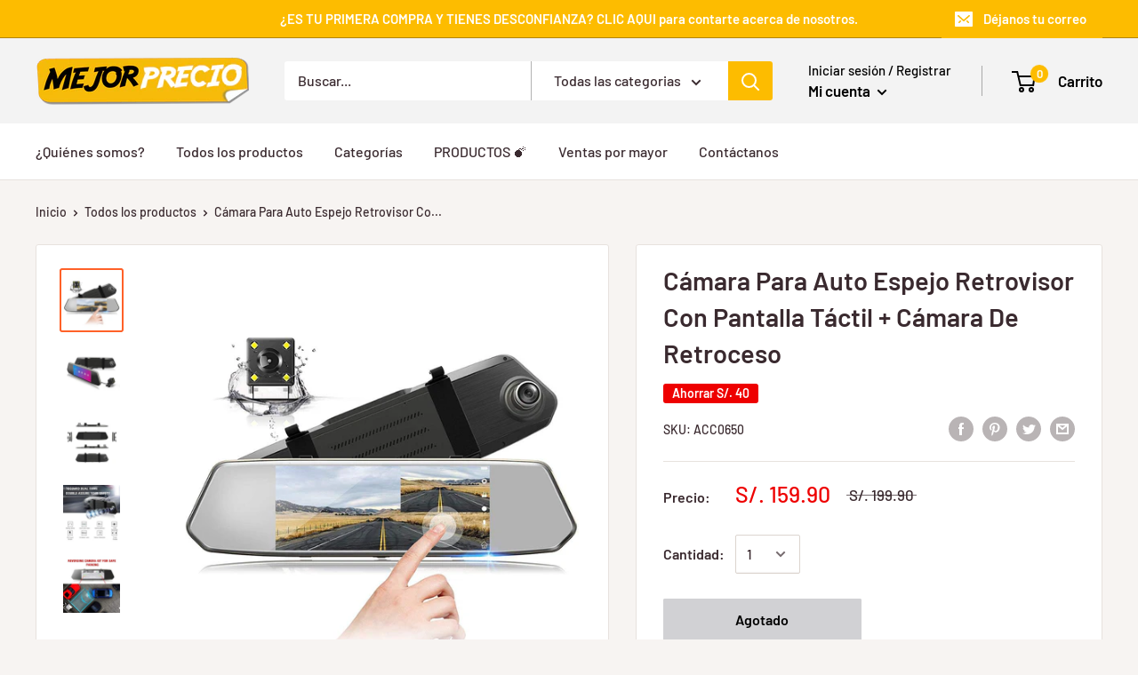

--- FILE ---
content_type: text/javascript
request_url: https://www.mejorprecio.pe/cdn/shop/t/2/assets/custom.js?v=90373254691674712701581047139
body_size: -610
content:
//# sourceMappingURL=/cdn/shop/t/2/assets/custom.js.map?v=90373254691674712701581047139
